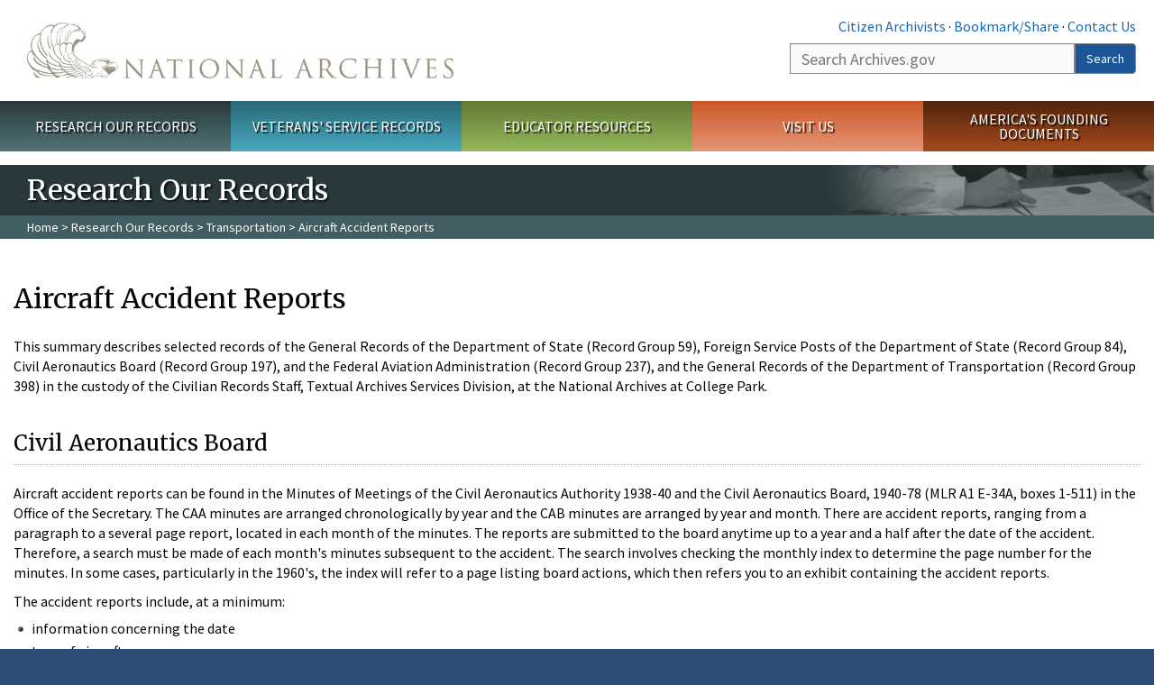

--- FILE ---
content_type: text/html; charset=utf-8
request_url: https://www.archives.gov/research/transportation/aircraft-accidents
body_size: 9753
content:
<!doctype html>
<html lang="en" dir="ltr" prefix="fb: //www.facebook.com/2008/fbml">
<head>
  <meta http-equiv="X-UA-Compatible" content="IE=edge">
  <meta name="viewport" content="width=device-width, initial-scale=1.0">
    <!-- Google Tag Manager -->
  <script>(function(w,d,s,l,i){w[l]=w[l]||[];w[l].push({'gtm.start':
  new Date().getTime(),event:'gtm.js'});var f=d.getElementsByTagName(s)[0],
  j=d.createElement(s),dl=l!='dataLayer'?'&l='+l:'';j.async=true;j.src=
  'https://www.googletagmanager.com/gtm.js?id='+i+dl;f.parentNode.insertBefore(j,f);
  })(window,document,'script','dataLayer','GTM-WLMC86');</script>
  <!-- End Google Tag Manager -->
  <meta name="referrer" content="no-referrer-when-downgrade">
    <meta http-equiv="Content-Type" content="text/html; charset=utf-8" />
<link rel="shortcut icon" href="https://www.archives.gov/files/apple-icon.png" type="image/png" />
<meta name="description" content="This summary describes selected records of the General Records of the Department of State (Record Group 59), Foreign Service Posts of the Department of State (Record Group 84), Civil Aeronautics Board (Record Group 197), and the Federal Aviation Administration (Record Group 237), and the General Records of the Department of Transportation (Record Group 398) in the custody of" />
<meta name="generator" content="Drupal 7 (http://drupal.org)" />
<link rel="image_src" href="https://www.archives.gov/sites/all/themes/nara/images/naralogo-og.png" />
<link rel="canonical" href="https://www.archives.gov/research/transportation/aircraft-accidents" />
<meta property="og:site_name" content="National Archives" />
<meta property="og:type" content="article" />
<meta property="og:url" content="https://www.archives.gov/research/transportation/aircraft-accidents" />
<meta property="og:title" content="Aircraft Accident Reports" />
<meta property="og:description" content="This summary describes selected records of the General Records of the Department of State (Record Group 59), Foreign Service Posts of the Department of State (Record Group 84), Civil Aeronautics Board (Record Group 197), and the Federal Aviation Administration (Record Group 237), and the General Records of the Department of Transportation (Record Group 398) in the custody of the Civilian Records Staff, Textual Archives Services Division, at the National Archives at College Park." />
<meta property="og:updated_time" content="2021-09-17T17:22:38-04:00" />
<meta property="og:image" content="https://www.archives.gov/sites/all/themes/nara/images/naralogo-og.png" />
<meta property="og:image:alt" content="National Archives" />
<meta name="twitter:card" content="summary" />
<meta name="twitter:title" content="Aircraft Accident Reports" />
<meta name="twitter:description" content="This summary describes selected records of the General Records of the Department of State (Record Group 59), Foreign Service Posts of the Department of State (Record Group 84), Civil Aeronautics" />
<meta name="twitter:image" content="https://www.archives.gov/sites/all/themes/nara/images/naralogo-x.png" />
<meta name="twitter:image:alt" content="National Archives" />
<meta property="article:published_time" content="2016-08-15T17:27:21-04:00" />
<meta property="article:modified_time" content="2021-09-17T17:22:38-04:00" />
  <title>Aircraft Accident Reports | National Archives</title>

  <style>
@import url("https://www.archives.gov/modules/system/system.base.css?t96iln");
</style>
<style>
@import url("https://www.archives.gov/sites/all/modules/custom/archives_ui/css/font-awesome.min.css?t96iln");
@import url("https://www.archives.gov/sites/all/modules/custom/archives_ui/css/helptext.css?t96iln");
@import url("https://www.archives.gov/sites/all/modules/custom/archives_ui/css/ckeditor_custom.css?t96iln");
@import url("https://www.archives.gov/sites/all/modules/custom/argentina/css/argentina_style.css?t96iln");
@import url("https://www.archives.gov/sites/all/modules/contrib/calendar/css/calendar_multiday.css?t96iln");
@import url("https://www.archives.gov/sites/all/modules/contrib/date/date_repeat_field/date_repeat_field.css?t96iln");
@import url("https://www.archives.gov/modules/field/theme/field.css?t96iln");
@import url("https://www.archives.gov/sites/all/modules/custom/findingaid_stat/css/findingaid.css?t96iln");
@import url("https://www.archives.gov/sites/all/modules/custom/findingaid_stat/css/explorer_landing.css?t96iln");
@import url("https://www.archives.gov/sites/all/modules/custom/nara_catalog/css/nara-api-style.css?t96iln");
@import url("https://www.archives.gov/sites/all/modules/custom/nara_document_app/css/documentapp.css?t96iln");
@import url("https://www.archives.gov/sites/all/modules/archive_features/nara_timeline/css/custom.css?t96iln");
@import url("https://www.archives.gov/sites/all/modules/archive_features/nara_timeline/css/timeline.css?t96iln");
@import url("https://www.archives.gov/modules/node/node.css?t96iln");
@import url("https://www.archives.gov/sites/all/modules/contrib/user_alert/css/user-alert.css?t96iln");
@import url("https://www.archives.gov/sites/all/modules/custom/varnish_purge/css/varnishpurge.css?t96iln");
@import url("https://www.archives.gov/sites/all/modules/contrib/views/css/views.css?t96iln");
@import url("https://www.archives.gov/sites/all/modules/contrib/ckeditor/css/ckeditor.css?t96iln");
</style>
<style>
@import url("https://www.archives.gov/sites/all/modules/contrib/ctools/css/ctools.css?t96iln");
</style>
<style>.section-theme #title-bar{background:#29393b url("https://www.archives.gov/files/global-images/section-headers/research1.png") no-repeat center right;}.section-theme #mega-footer > h2{background:#29393b}.section-theme #title-bar .breadcrumb{background-color:#425E62;}.section-theme th{background-color:#29393b !important;}
</style>
<style>
@import url("https://www.archives.gov/sites/all/modules/custom/nara_custom/css/nara_custom.css?t96iln");
</style>
<style>
@import url("https://www.archives.gov/sites/all/themes/nara/css/jquery.fancybox.css?t96iln");
@import url("https://www.archives.gov/sites/all/themes/nara/css/jquery.fancybox-thumbs.css?t96iln");
@import url("https://www.archives.gov/sites/all/themes/nara/css/bootstrap.min.css?t96iln");
@import url("https://www.archives.gov/sites/all/themes/nara/css/styles.css?t96iln");
@import url("https://www.archives.gov/sites/all/themes/nara/css/vertical-tabs.css?t96iln");
@import url("https://www.archives.gov/sites/all/themes/nara/css/overrides.css?t96iln");
@import url("https://www.archives.gov/sites/all/themes/nara/css/mediagallery.css?t96iln");
@import url("https://www.archives.gov/sites/all/themes/nara/css/dataTables.bootstrap.min.css?t96iln");
</style>
  <!-- HTML5 element support for IE6-8 -->
  <!--[if lt IE 9]>
    <script src="//html5shiv.googlecode.com/svn/trunk/html5.js"></script>
  <![endif]-->
  <link type="text/css" rel="stylesheet" href="https://fonts.googleapis.com/css?family=Source+Sans+Pro:300,400,700,300italic,400italic|Merriweather">
  <script src="https://www.archives.gov/files/js/js_XexEZhbTmj1BHeajKr2rPfyR8Y68f4rm0Nv3Vj5_dSI.js"></script>
<script src="https://www.archives.gov/files/js/js_PhofXJKZ1yn7SmszbJSme0P9y7Ix9NRHIY6B1hPjT08.js"></script>
<script src="https://www.archives.gov/files/js/js_EUB5lwPdXEaablkAcJ6ZewrxRWr6O2ngeo4biKP9lGE.js"></script>
<script src="https://www.archives.gov/files/js/js_vcv-8lLHlIx11ieL3rAdHnvlVlqU2Ew5a7G2Z3NKRbk.js"></script>
<script>jQuery.extend(Drupal.settings, {"basePath":"\/","pathPrefix":"","setHasJsCookie":0,"ajaxPageState":{"theme":"nara","theme_token":"vw2wlGzcq7k1JtnThTmo1M2S3KoMmL6zk-9L5s9gQZQ","js":{"sites\/all\/themes\/bootstrap\/js\/bootstrap.js":1,"sites\/all\/modules\/contrib\/jquery_update\/replace\/jquery\/1.7\/jquery.min.js":1,"misc\/jquery-extend-3.4.0.js":1,"misc\/jquery-html-prefilter-3.5.0-backport.js":1,"misc\/jquery.once.js":1,"misc\/drupal.js":1,"sites\/all\/modules\/custom\/archives_ui\/scripts\/helptext.js":1,"sites\/all\/modules\/custom\/argentina\/js\/script.js":1,"sites\/all\/modules\/custom\/findingaid_stat\/js\/script.js":1,"sites\/all\/modules\/custom\/nara_catalog\/js\/script.js":1,"sites\/all\/modules\/custom\/nara_document_app\/js\/script.js":1,"sites\/all\/modules\/contrib\/user_alert\/js\/user-alert.js":1,"sites\/all\/modules\/custom\/nara_custom\/js\/nara_custom.js":1,"sites\/all\/themes\/nara\/assets\/javascripts\/bootstrap\/affix.js":1,"sites\/all\/themes\/nara\/assets\/javascripts\/bootstrap\/alert.js":1,"sites\/all\/themes\/nara\/assets\/javascripts\/bootstrap\/button.js":1,"sites\/all\/themes\/nara\/assets\/javascripts\/bootstrap\/carousel.js":1,"sites\/all\/themes\/nara\/assets\/javascripts\/bootstrap\/collapse.js":1,"sites\/all\/themes\/nara\/assets\/javascripts\/bootstrap\/dropdown.js":1,"sites\/all\/themes\/nara\/assets\/javascripts\/bootstrap\/modal.js":1,"sites\/all\/themes\/nara\/assets\/javascripts\/bootstrap\/tooltip.js":1,"sites\/all\/themes\/nara\/assets\/javascripts\/bootstrap\/popover.js":1,"sites\/all\/themes\/nara\/assets\/javascripts\/bootstrap\/scrollspy.js":1,"sites\/all\/themes\/nara\/assets\/javascripts\/bootstrap\/tab.js":1,"sites\/all\/themes\/nara\/assets\/javascripts\/bootstrap\/transition.js":1,"sites\/all\/themes\/nara\/scripts\/jPanelMenu.js":1,"sites\/all\/themes\/nara\/scripts\/jRespond.js":1,"sites\/all\/themes\/nara\/scripts\/matchHeight.min.js":1,"sites\/all\/themes\/nara\/scripts\/jquery.fancybox.pack.js":1,"sites\/all\/themes\/nara\/scripts\/toc.js":1,"sites\/all\/themes\/nara\/scripts\/jquery.dataTables.min.js":1,"sites\/all\/themes\/nara\/scripts\/dataTables.bootstrap.min.js":1,"sites\/all\/themes\/nara\/scripts\/scripts.js":1,"sites\/all\/themes\/nara\/scripts\/jquery.scrollTo.js":1,"sites\/all\/themes\/nara\/scripts\/mediagallery.js":1},"css":{"modules\/system\/system.base.css":1,"sites\/all\/modules\/custom\/archives_ui\/css\/font-awesome.min.css":1,"sites\/all\/modules\/custom\/archives_ui\/css\/helptext.css":1,"sites\/all\/modules\/custom\/archives_ui\/css\/ckeditor_custom.css":1,"sites\/all\/modules\/custom\/argentina\/css\/argentina_style.css":1,"sites\/all\/modules\/contrib\/calendar\/css\/calendar_multiday.css":1,"sites\/all\/modules\/contrib\/date\/date_repeat_field\/date_repeat_field.css":1,"modules\/field\/theme\/field.css":1,"sites\/all\/modules\/custom\/findingaid_stat\/css\/findingaid.css":1,"sites\/all\/modules\/custom\/findingaid_stat\/css\/explorer_landing.css":1,"sites\/all\/modules\/custom\/liaisons\/css\/liaisons_style.css":1,"sites\/all\/modules\/custom\/nara_catalog\/css\/nara-api-style.css":1,"sites\/all\/modules\/custom\/nara_document_app\/css\/documentapp.css":1,"sites\/all\/modules\/archive_features\/nara_timeline\/css\/custom.css":1,"sites\/all\/modules\/archive_features\/nara_timeline\/css\/timeline.css":1,"modules\/node\/node.css":1,"sites\/all\/modules\/contrib\/user_alert\/css\/user-alert.css":1,"sites\/all\/modules\/custom\/varnish_purge\/css\/varnishpurge.css":1,"sites\/all\/modules\/contrib\/views\/css\/views.css":1,"sites\/all\/modules\/contrib\/ckeditor\/css\/ckeditor.css":1,"sites\/all\/modules\/contrib\/ctools\/css\/ctools.css":1,"0":1,"sites\/all\/modules\/custom\/nara_custom\/css\/nara_custom.css":1,"sites\/all\/themes\/nara\/css\/jquery.fancybox.css":1,"sites\/all\/themes\/nara\/css\/jquery.fancybox-thumbs.css":1,"sites\/all\/themes\/nara\/css\/do_not_edit.css":1,"sites\/all\/themes\/nara\/css\/bootstrap.min.css":1,"sites\/all\/themes\/nara\/css\/styles.css":1,"sites\/all\/themes\/nara\/css\/vertical-tabs.css":1,"sites\/all\/themes\/nara\/css\/overrides.css":1,"sites\/all\/themes\/nara\/css\/mediagallery.css":1,"sites\/all\/themes\/nara\/css\/dataTables.bootstrap.min.css":1}},"archives_ui":{"trustedDomains":["twitter\\.com","youtube\\.com","youtu\\.be","recordsofrights\\.org","presidentialtimeline\\.org","nationalarchivesstore\\.org","bush41\\.org","nara\\.learn\\.com","bush41\\.org","bushlibrary\\.tamu\\.edu","fdrlibrary\\.marist\\.edu","georgewbushlibrary\\.smu\\.edu","lbjlibrary\\.org","trumanlibrary\\.org","fdrlibrary\\.org","archivesfoundation\\.org","jfklibrary\\.org","Myarchivesstore\\.org","docsteach\\.org","digitalvaults\\.org","jfk50\\.org","reagan\\.utexas\\.edu","clinton\\.presidentiallibraries\\.us","fdrlibrary\\.org","us11\\.campaign-archive.?\\.com","lbjlibrary\\.net","github\\.io","github\\.com","eventbrite\\.com","facebook\\.com","pinterest\\.com","tumblr\\.com","google\\.com","historypin\\.org","giphy\\.com","instagram\\.com","flickr\\.com","foursquare\\.com","addthis\\.com","apple\\.com","georgebushfoundation\\.org","clintonpresidentialcenter\\.org","geraldrfordfoundation\\.org","reaganfoundation\\.org","rooseveltinstitute\\.org","socialarchive\\.iath\\.virginia.edu","s3\\.amazonaws\\.com","surveymonkey\\.com","storify\\.com","constantcontact\\.com","snaccooperative\\.org","x\\.com","discoverlbj\\.org"]},"user_alert":{"url_prefix":"","current_path":"research\/transportation\/aircraft-accidents"},"bootstrap":{"anchorsFix":1,"anchorsSmoothScrolling":1,"formHasError":1,"popoverEnabled":1,"popoverOptions":{"animation":1,"html":0,"placement":"right","selector":"","trigger":"click","triggerAutoclose":1,"title":"","content":"","delay":0,"container":"body"},"tooltipEnabled":1,"tooltipOptions":{"animation":1,"html":0,"placement":"bottom","selector":"","trigger":"hover focus","delay":0,"container":"body"}}});</script>
  
  <style type="text/css">
div.form-item-body-und-0-format {
  display:none;
}
div.form-item-field-col-b-und-0-format {
  display:none;
}
div.filter-guidelines {
  display:none;
}
div.filter-help {
  display:none;
}
</style>
<style type="text/css">
ul.nav-tabs {
display:none;
}
#block-workbench-block {
display:none;
}
</style>

<script type="text/javascript" src="/includes/javascript/sortable/tablesort.js"></script>
<script type="text/javascript" src="/includes/javascript/sortable/customsort.js"></script>
<script type="text/javascript" src="/includes/javascript/sortable/sortable.css"></script>
<style type="text/css">
th .sortable a.sort-active {
color:#ffffff;
}
table.sortable th.sortable a.active {
color:#ffffff;
}
table.sortable th.sortable a {
color:#ffffff;
}
table.sortable th a.sortheader {
color:#ffffff;
}


/* visited link */
table.sortable th.sortable a:visited {
    color: #ffffff;
}

/* mouse over link */
table.sortable th.sortable a:hover {
    color: #ffffff;
}

/* selected link */
table.sortable th.sortable a:active {
    color: #ffffff;
}
.section-theme th a {
color:#ffffff;
}

table.sortable  tr:nth-of-type(odd) {
      background-color:#F5F5F5;
}
table.sortable-onload-1  tr:nth-of-type(odd) {
      background-color:#F5F5F5;
 }
table.sortable-onload-0  tr:nth-of-type(odd) {
      background-color:#F5F5F5;
 }
</style>
  <script type="application/ld+json">{
    "@context": "http://schema.org",
    "@graph": [
        {
            "@type": "WebPage",
            "name": "Aircraft Accident Reports",
            "url": "https://www.archives.gov/research/transportation/aircraft-accidents",
            "datePublished": "2016-08-15T17:27:21-04:00",
            "dateModified": "2021-09-17T17:22:38-04:00",
            "additionalProperty": [
                {
                    "@type": "PropertyValue",
                    "name": "PageType",
                    "value": "webpage"
                },
                {
                    "@type": "PropertyValue",
                    "name": "Section",
                    "value": "research/transportation"
                }
            ]
        }
    ]
}</script></head>
<body class="html not-front not-logged-in no-sidebars page-node page-node- page-node-57181 node-type-3-col-page " >
<!-- Google Tag Manager (noscript) -->
<noscript><iframe alt="Google Tag Manager" src="https://www.googletagmanager.com/ns.html?id=GTM-WLMC86"
height="0" width="0" style="display:none;visibility:hidden" title="Google Tag Manager"></iframe></noscript>
<!-- End Google Tag Manager (noscript) -->

<div id='background-gradient'>


  <div class="wrapper section-theme ">
    <a class="back-to-top" href="#page-header" style="display: none;">Top</a>  
    <div id="skip-link">
      <a href="#main-col" class="element-invisible element-focusable">Skip to main content</a>
    </div>
    
<div class="wrapper section-theme">
  <header id="page-header">
  
    <div class="region region-header">
    <section id="block-block-53" class="block block-block clearfix">

      
  <div class="col-sm-6" id="logo-wrapper">
    <div id="logo"><a href="/">The U.S. National Archives Home</a></div>

</div>
<div class="col-sm-6" id="search-wrapper">
    <div id="top-links">
        <a class="noBorder" href="/citizen-archivist">Citizen Archivists</a> &middot;
        <script type="text/javascript">// <![CDATA[
        var addthis_pub = "usarchives";
        var addthis_offset_left = -40;
        var ui_508_compliant = true;
        var addthis_brand = "Archives.gov";
        // ]]></script>
        <a class="a2a_dd trusted" href="https://www.addtoany.com/share">Bookmark/Share</a>        
            <script async src="https://static.addtoany.com/menu/page.js"></script> &middot;
        <a href="/contact">Contact Us</a>

    </div>
        <div class="input-group" id="site-search">
        <form action="https://search.archives.gov/search" method="get" name="search">
            <label for="qt" style="position:absolute;">Search</label>
            <input class="form-control" id="qt" accesskey="s" type="text"
                   name="query" placeholder="Search Archives.gov" title="Search Archives.gov"/>
            <span class="input-group-btn">
                <button class="btn btn-default" id="go" type="submit" name="submit">Search</button>
           </span>
           <input type="hidden" value="" name="utf8">
           <input id="affiliate" type="hidden" value="national-archives" name="affiliate">
        </form>
    </div>

</div>

</section>
  </div>
  </header> <!-- /#page-header -->

  
      <nav id="main-nav" class="clearfix ">
        <h2 class="element-invisible">Main menu</h2><ul id="main-menu-links" class="links clearfix make-eq"><li class="menu-859 first research"><a href="/research" title="Explore our nation&#039;s history through our documents, photographs, and records." id="research">Research Our Records</a></li>
<li class="menu-860 veterans"><a href="/veterans" title="Request military records and learn about other services for yourself or a family member." id="veterans" class="veterans">Veterans&#039; Service Records</a></li>
<li class="menu-861 teachers"><a href="/education" title="Engage students with lesson plans and other classroom materials." id="teachers" class="teachers">Educator Resources</a></li>
<li class="menu-862 locations"><a href="/locations" title="Plan a trip to a facility near you or learn about our national network of locations and services." id="locations" class="locations">Visit Us</a></li>
<li class="menu-367 last shop"><a href="/founding-docs" title="Order books, gift items, photographic prints, and document reproductions online." id="shop" class="shop">America&#039;s Founding Documents</a></li>
</ul>    </nav><!-- /main-nav -->
  
<div class='page-body-wrapper'>
  <div id="page-body" class="">
    <header id="title-bar">
                    <p>Research Our Records</p>
                            <div class="breadcrumb">
                <a href="/">Home</a> &gt; <a href="/research">Research Our Records</a> &gt; <a href="/research/transportation">Transportation</a> &gt; Aircraft Accident Reports            </div><!-- /breadcrumbs -->
            </header>

    <div class="row">
      
              <div id="main-col" class="col-sm-12">
      
      <p id="print-logo">
        <img src="/sites/all/themes/nara/images/nara-print-logo.jpg" alt="National Archives Logo" />
      </p>

      
                    
      
      
        <div class="region region-content">
    <section id="block-system-main" class="block block-system clearfix">

      
  

  <h1>Aircraft Accident Reports</h1>
  

  <p>This summary describes selected records of the General Records of the Department of State (Record Group 59), Foreign Service Posts of the Department of State (Record Group 84), Civil Aeronautics Board (Record Group 197), and the Federal Aviation Administration (Record Group 237), and the General Records of the Department of Transportation (Record Group 398) in the custody of the Civilian Records Staff, Textual Archives Services Division, at the National Archives at College Park.</p>

<h2>Civil Aeronautics Board</h2>

<p>Aircraft accident reports can be found in the Minutes of Meetings of the Civil Aeronautics Authority 1938-40 and the Civil Aeronautics Board, 1940-78 (MLR A1 E-34A, boxes 1-511) in the Office of the Secretary. The CAA minutes are arranged chronologically by year and the CAB minutes are arranged by year and month. There are accident reports, ranging from a paragraph to a several page report, located in each month of the minutes. The reports are submitted to the board anytime up to a year and a half after the date of the accident. Therefore, a search must be made of each month's minutes subsequent to the accident. The search involves checking the monthly index to determine the page number for the minutes. In some cases, particularly in the 1960's, the index will refer to a page listing board actions, which then refers you to an exhibit containing the accident reports.</p>

<p>The accident reports include, at a minimum:</p>

<ul>
  <li>information concerning the date</li>
  <li>type of aircraft</li>
  <li>owner</li>
  <li>number of passengers</li>
  <li>some mention of the circumstances of the accident</li>
</ul>

<p>One example of these reports is Aircraft Accident Report #2-0001, issued September 23, 1959, concerning the crash of a Beech Bonanza near Mason City, Iowa, on February 3, 1959. Entertainers Buddy Holly, The Big Bopper, and Richie Valens were killed as a result of this crash. This report is located in the September 1959 minutes designated as exhibit 4824 (box 313).</p>

<p>Further information is located in the Accident Report Summaries, 1951-59 (MLR A1 E-56A, boxes 1-2) in the Office of the Secretary. These records are arranged alphabetically by name of the city where the accident occurred. The reports are typewritten and are usually several pages in length, and may include photographs. This series contains only a selection of the accident reports for the period, usually of major accidents. The reports are probably duplicates of those found in the CAB minutes. There are indexes available arranged alphabetically by name of airline or aircraft, alphabetically by name of the location (city) of the accident, and chronologically. These indexes are located with the CAB finding aids.</p>

<p>The Records Relating to Investigations, 1952-64 (MLR NC 56 E-41, boxes 1-11) in the Office of the General Counsel. These records are arranged by a subject-numeric filing scheme created by the Office of the General Counsel, and thereunder in part chronologically by year and in part alphabetically by name of airline. These records include correspondence, memorandums, reports, depositions, and other records relating to major aircraft accident investigations. The records concern such matters as investigation findings, probable cause or causes, investigation procedures, reopening investigations, prehearing procedures, safety regulations, accident prevention, aircraft inspection, fatality rates, inadequate training, and court decisions. These records resemble case files in their detail. There is a folder list available in the finding aids.</p>

<p>The records of a particularly famous aircraft accident can be found in the Bureau of Air Commerce, Records relating to the Post-Rogers Accident: Investigative Records, 1935 (MLR A1 E-1, Box 1). This accident occurred at Walakpi, Alaska, on August 15, 1935. Will Rogers and Wiley Post were killed in the crash of the Lockeed Orion, model 9E. This series includes a statement of probable cause of the accident, aircraft accident report, weather reports, press releases, and related correspondence.</p>

<h2>Records of the Federal Aviation Administration</h2>

<p>Aircraft accident reports prepared by the CAB are also located in the FAA Administrator's Subject/Correspondence Files, 1959-81). The records are arranged chronologically by year, and thereunder several different filings schemes. For 1959, the reports are located under "Accidents." For the period 1960-61, the reports are located in the file designation "INV-1, Aircraft Accidents and Incidents." For 1962, the reports are in "Flight Standard Service 1-1, Accidents." For the period 1963-82, the reports are under file designations "8020, Accidents and Incidents Investigations, 8020-4, CAB/NTSB Accident Reports." Included in the files are CAB accident reports, drafts of these reports, and related correspondence.</p>

<p>There is some information concerning aircraft accidents in the General Subject Files of the Office of the General Counsel, 1932-59). This is not a good source for individual accident reports, but it does contain some useful general information on aircraft accidents.</p>

<p>There is a decimal for accident reports (decimal 622) in the Civil Aeronautics Administration Central Files and Subject Files, 1926-49; however the reports were apparently disposed of.</p>

<h2>General Records of the Department of Transportation</h2>

<p>There is additional CAB and NTSB aircraft accident reports located in the Office of the Secretary, General Correspondence, 1967-72, boxes 203-206). The accident reports are located in file #6300 (Transportation Accident Investigation Reports). This file includes selected accident investigation reports and related correspondence.</p>

<h2>Records of the Foreign Service Posts of the Department of State</h2>

<p>Records relating to aircraft accidents involving U.S. aircraft and/or U.S. citizens in foreign countries should be located in the diplomatic or consular post files in decimal 879.6 (for the period up to 1949). The decimals pertaining to transportation were disposed of after 1949. The post files are arranged by year and thereunder by the Department of State post file subject-decimal classification scheme.</p>

<h2>General Records of the Department of State</h2>

<p>There are also records relating to aircraft accidents overseas in the Department of State Central Decimal File, 1910-63, in decimal 8**.796 for the period 1910-49. For the period 1950-63, relevant material may be in decimal 9**.723 (Accidents - Commercial and Private) and decimal 7**.5622 (Accidents - Military and Naval)(The ** signifies the country number). For 1963-66, the State central file arrangement scheme changes to an alpha-numeric scheme. Information on aircraft accidents should be file under "AV 12-5".</p>

<h2>Other Sources</h2>

<ul>
  <li>The Federal Aviation Administration Library, Federal Aviation Administration, 800 Independence Avenue, SW, Washington, DC, 20591,&nbsp;has copies of the CAB aircraft accident reports for 1934-46 and 1951-66. The reports for the years 1947-50 are currently missing. The library also has copies of the NTSB published reports for 1967 to the 1990's.</li>
  <li>The National Transportation Safety Board, Public Inquiries Branch, 490 LeEnfant Plaza, SW, Washington, DC 20594, telephone 202-314-6551 or 800-877-6799, has custody of NTSB and CAB aircraft accident reports since 1965.</li>
  <li>Army Air Force Accident Reports from World War II to 1956 are located at the Air Force Historical Research Agency, Maxwell Air Force Base, AL 36112, telephone 334-953-5723. Air Force Accident Reports dating after 1956 are in the custody of the Air Force Inspection and Safety Center (AFSA-IMR), 9700 Avenue G, SE., Suite 325A, Kirtland Air Force Base, NM 87117-5670.</li>
  <li>The Air Commerce Bulletin, published semi-monthly by the Aeronautics Branch of the U.S. Department of Commerce, includes published versions of aircraft accident reports for the late 1930's.</li>
  <li>There is also information concerning various aircraft accidents included in a volume entitled Destination Disaster: From the Tri-Motor to the DC-10, The Risk of Flying, by Paul Eddy (Quadrangle, the New York Times Book Co., 1976).</li>
  <li>The <a href="https://rosap.ntl.bts.gov/cbrowse?pid=dot%3A32931&amp;parentId=dot%3A32931">CAB aircraft accident reports, dating 1934-65</a>, are also online. This is the address for the U.S. Department of Transportation Library website. You can search for individual reports on the site.</li>
</ul>

</section>
  </div>

    </div>

    
  </div>
</div>
</div> <!-- page-body-wrapper -->
  <footer id="page-footer">
    <div class="clearfix row last-update-wrapper ">
      <p id="last-update">
              <span class="glyphicon glyphicon-edit"></span> This page was last reviewed on September 17, 2021.<br>
              <a href="/contact">Contact us with questions or comments</a>.
      </p>
    </div>

    <section id="mega-footer" class="clearfix panel-group">
      <h2 class="footer-title"> Research Our Records</h2>
  <div class="mega-col panel panel-default">
  <div class="panel-heading">
  <h2><a data-target="#online-research" data-toggle="collapse" data-parent="#mega-footer">Online Research</a></h2>
  </div>
  <div id="online-research" class="panel-collapse">  
<ul><li>
      <a href="/research/topics/">By Topic</a>
    </li>
    <li>
      <a href="/research/start/by-format">By Format</a>
    </li>
    <li>
      <a href="/research/start/by-organization">By Government Organization</a>
    </li>
<li>
      <a href="https://catalog.archives.gov/">National Archives Catalog</a>
    </li>
    <li>
      <a href="/presidential-records">Presidential Records</a>
    </li>
    <li>
      <a href="http://aad.archives.gov/aad/">Access to Archival Databases</a>
    </li>
    <li>
      <a href="/research/alic/">Archives Library Information Center</a>
    </li>
    <li>
      <a href="/exhibits/">Online Exhibits</a>
    </li>
  </ul></div>
</div>
<div class="mega-col panel panel-default">
  <div class="panel-heading">
  <h2><a data-target="#resources-for" data-toggle="collapse" data-parent="#mega-footer">Resources For&#8230;</a></h2>
  </div>
  <div id="resources-for" class="panel-collapse">
  <ul><li>
      <a href="/research/genealogy/">Genealogists</a>
    </li>
    <li>
      <a href="/research/military/">Military Historians</a>
    </li>
    <li>
      <a href="/preservation/">Preservation and Archives Professionals</a>
    </li>
    <li>
      <a href="/records-mgmt/">Records Managers</a>
    </li>
    <li>
      <a href="/research/military/veterans/">Veterans</a>
    </li>
  </ul></div>
</div>
<div class="mega-col panel panel-default">
  <div class="panel-heading">
  <h2><a data-target="#guides" data-toggle="collapse" data-parent="#mega-footer">Research Guides</a></h2>
  </div>
  <div id="guides" class="panel-collapse">
  <ul><li>
      <a href="/research/start/">Getting Started</a>
    </li>
    <li>
<a href="/faqs/">National Archives Frequently Asked Questions</a>
    </li>
    <li>  

 <a href="/research/guide-fed-records/">Guide to Federal Records</a>
    </li>
    <li>
      <a href="/research/declassification">Declassified Records</a>
    </li>
    <li>
      <a href="/research/start/online-tools">Where to Look for Records</a>
    </li>
    <li>
      <a href="/research/start/">Why Aren't All Records Online?</a>
    </li>
  <li>
      <a href="/research/foia/">How to File a FOIA Request for Archival Records</a>
    </li>
  </ul></div>
</div>
<div class="mega-col panel panel-default">
  <div class="panel-heading">
  <h2><a data-target="#new" data-toggle="collapse" data-parent="#mega-footer">What's New?</a></h2>
  </div>
  <div id="new" class="panel-collapse">  
    <ul><li>
      <a href="/research/news">News and Notices</a>
    </li>
    <li>
      <a href="/research/accessions/">New Accessions</a>
    </li>
    
  </ul></div>
</div>
</section>

          <section id="sub-footer">
            <div class="region region-footer-bottom">
    <section id="block-block-54" class="block block-block clearfix">

      
  <h2><a href="https://www.archives.gov/social-media/">Connect With Us</a></h2>

<ul class="clearfix" id="social-media">
  <li class="facebook" data-original-title="Facebook" data-placement="bottom" data-toggle="tooltip" title=""><a href="/social-media/facebook">Facebook</a></li>
  <li class="twitter" data-original-title="X" data-placement="bottom" data-toggle="tooltip" title=""><a href="/social-media/twitter">X</a></li>
  <li class="instagram" data-original-title="Instagram" data-placement="bottom" data-toggle="tooltip" title=""><a href="/social-media/instagram">Instagram</a></li>
  <li class="tumblr" data-original-title="Tumblr" data-placement="bottom" data-toggle="tooltip" title=""><a href="/social-media/tumblr">Tumblr</a></li>
  <li class="youtube" data-original-title="YouTube" data-placement="bottom" data-toggle="tooltip" title=""><a href="/social-media/youtube">YouTube</a></li>
  <li class="blogs" data-original-title="Blogs" data-placement="bottom" data-toggle="tooltip" title=""><a href="/social-media/blogs">Blogs</a></li>
  <li class="flickr" data-original-title="Flickr" data-placement="bottom" data-toggle="tooltip" title=""><a href="/social-media/flickr">Flickr</a></li>
</ul>

<p>&nbsp;</p>

<p id="footer-links"><a href="/contact/">Contact Us</a> · <a href="/global-pages/accessibility.html">Accessibility</a> · <a href="/global-pages/privacy.html">Privacy Policy</a> · <a href="/foia/">Freedom of Information Act</a> · <a href="/eeo/policy/complaint-activity.html">No FEAR Act</a> · <a href="http://www.usa.gov/">USA.gov</a></p>

<p id="footer-phone">The U.S. National Archives and Records Administration<br />
  <a href="tel:1-866-272-6272">1-86-NARA-NARA or 1-866-272-6272</a></p>

</section>
  </div>
      </section>
      </footer><!-- /page-footer -->

</div>

<script src="/sites/all/themes/nara/scripts/jquery.fancybox.pack.js" type="text/javascript"></script> 
<script src="/sites/all/themes/nara/scripts/helpers/jquery.fancybox-media.js" type="text/javascript"></script> 
<script src="/sites/all/themes/nara/scripts/helpers/jquery.fancybox-thumbs.js" type="text/javascript"></script> 
  <script src="https://www.archives.gov/files/js/js_MRdvkC2u4oGsp5wVxBG1pGV5NrCPW3mssHxIn6G9tGE.js"></script>
  </div>
  <a class="back-to-top" href="#page-header" style="display: inline;">Top</a>
 <script>
(function ($) {
  // Original JavaScript code.
$('.toc').toc({
'selectors': 'h2:not(.element-invisible):not(.toc-block h2),h3',
'container': '#main-col'
});
})(jQuery);

//fix extra timeline object issue
(function(){            
  if(typeof Drupal.settings['timelineJS'] !== 'undefined'){      
    timelinejs_arry = Drupal.settings['timelineJS'];
    tmptimeline=[];
    for (i = 0; i < timelinejs_arry.length-1; i++) {       
      if(typeof timelinejs_arry[i]['processed'] !== 'undefined'){                        
        tmptimeline.push(timelinejs_arry[i]);  
      } 
    }
    Drupal.settings['timelineJS'] = tmptimeline;
  }
}());
</script>
</div> <!-- end -->
</body>
</html>


--- FILE ---
content_type: text/javascript
request_url: https://www.archives.gov/includes/javascript/sortable/tablesort.js
body_size: 7273
content:
/*
        TableSort revisited v5.0 by frequency-decoder.com

        Released under a creative commons Attribution-ShareAlike 2.5 license (http://creativecommons.org/licenses/by-sa/2.5/)

        Please credit frequency decoder in any derivative work - thanks

        You are free:

        * to copy, distribute, display, and perform the work
        * to make derivative works
        * to make commercial use of the work

        Under the following conditions:

                by Attribution.
                --------------
                You must attribute the work in the manner specified by the author or licensor.

                sa
                --
                Share Alike. If you alter, transform, or build upon this work, you may distribute the resulting work only under a license identical to this one.

        * For any reuse or distribution, you must make clear to others the license terms of this work.
        * Any of these conditions can be waived if you get permission from the copyright holder.
*/

(function() {
fdTableSort = {
        regExp_Currency:        /^[£$€¥¤]/,
        regExp_Number:          /^(\-)?[0-9]+(\.[0-9]*)?$/,
        pos:                    -1,
        uniqueHash:             1,
        thNode:                 null,
        tableId:                null,
        tableCache:             {},
        tmpCache:               {},
        sortActiveClass:        "sort-active",
        /*@cc_on
        /*@if (@_win32)
        colspan:                "colSpan",
        rowspan:                "rowSpan",
        @else @*/
        colspan:                "colspan",
        rowspan:                "rowspan",
        /*@end
        @*/
        
        addEvent: function(obj, type, fn, tmp) {
                tmp || (tmp = true);
                if( obj.attachEvent ) {
                        obj["e"+type+fn] = fn;
                        obj[type+fn] = function(){obj["e"+type+fn]( window.event );};
                        obj.attachEvent( "on"+type, obj[type+fn] );
                } else {
                        obj.addEventListener( type, fn, true );
                };
        },
        removeEvent: function(obj, type, fn, tmp) {
                tmp || (tmp = true);
                try {
                        if( obj.detachEvent ) {
                                obj.detachEvent( "on"+type, obj[type+fn] );
                                obj[type+fn] = null;
                        } else {
                                obj.removeEventListener( type, fn, true );
                        };
                } catch(err) {};
        },
        stopEvent: function(e) {
                e = e || window.event;

                if(e.stopPropagation) {
                        e.stopPropagation();
                        e.preventDefault();
                };
                
                /*@cc_on@*/
                /*@if(@_win32)
                e.cancelBubble = true;
                e.returnValue  = false;
                /*@end@*/
                return false;
        },
        parseClassName: function(head, tbl) {
                var colMatch = tbl.className.match(new RegExp(head + "((-[\\d]+([r]){0,1})+)"));
                return colMatch && colMatch.length ? colMatch[0].replace(head, "").split("-") : [];
        },
        disableSelection: function(element) {
                element.onselectstart = function() {
                        return false;
                };
                element.unselectable = "on";
                element.style.MozUserSelect = "none";
        },
        removeTableCache: function(tableId) {
                if(!(tableId in fdTableSort.tableCache)) return;

                fdTableSort.tableCache[tableId] = null;
                delete fdTableSort.tableCache[tableId];

                var tbl = document.getElementById(tableId);
                if(!tbl) return;
                var ths = tbl.getElementsByTagName("th");
                var a;
                for(var i = 0, th; th = ths[i]; i++) {
                        a = th.getElementsByTagName("a");
                        if(a.length) a[0].onkeydown = a[0].onclick = null;
                        th.onclick = th.onselectstart = th = a = null;
                };
        },
        removeTmpCache: function(tableId) {
                if(!(tableId in fdTableSort.tmpCache)) return;
                var headers = fdTableSort.tmpCache[tableId].headers;
                var a;
                for(var i = 0, row; row = headers[i]; i++) {
                        for(var j = 0, th; th = row[j]; j++) {
                                a = th.getElementsByTagName("a");
                                if(a.length) a[0].onkeydown = a[0].onclick = null;
                                th.onclick = th.onselectstart = th = a = null;
                        };
                };
                fdTableSort.tmpCache[tableId] = null;
                delete fdTableSort.tmpCache[tableId];
        },
        initEvt: function(e) {
                fdTableSort.init(false);
        },
        init: function(tableId) {
                if (!document.getElementsByTagName || !document.createElement || !document.getElementById) return;

                var tables = tableId && document.getElementById(tableId) ? [document.getElementById(tableId)] : document.getElementsByTagName("table");
                var c, ii, len, colMatch, showOnly, match, showArrow, columnNumSortObj, obj, workArr, headers, thtext, aclone, multi, colCnt, cel, allRowArr, rowArr, sortableTable, celCount, colspan, rowspan, rowLength;

                var a          = document.createElement("a");
                a.href         = "#";
                a.className    = "fdTableSortTrigger";

                var span       = document.createElement("span");

                for(var k = 0, tbl; tbl = tables[k]; k++) {

                        if(tbl.id) {
                                fdTableSort.removeTableCache(tbl.id);
                                fdTableSort.removeTmpCache(tbl.id);
                        };

                        allRowArr     = tbl.getElementsByTagName('thead').length ? tbl.getElementsByTagName('thead')[0].getElementsByTagName('tr') : tbl.getElementsByTagName('tr');
                        rowArr        = [];
                        sortableTable = false;

                        for(var i = 0, tr; tr = allRowArr[i]; i++) {
                                if(tr.getElementsByTagName('td').length || !tr.getElementsByTagName('th').length) { continue; };
                                rowArr[rowArr.length] = tr.getElementsByTagName('th');
                                for(var j = 0, th; th = rowArr[rowArr.length - 1][j]; j++) {
                                        if(th.className.search(/sortable/) != -1) { sortableTable = true; };
                                };
                        };

                        if(!sortableTable) continue;

                        if(!tbl.id) { tbl.id = "fd-table-" + fdTableSort.uniqueHash++; };

                        showArrow   = tbl.className.search("no-arrow") == -1;
                        showOnly    = tbl.className.search("sortable-onload-show") != -1;

                        columnNumSortObj = {};
                        colMatch         = fdTableSort.parseClassName(showOnly ? "sortable-onload-show" : "sortable-onload", tbl);
                        for(match = 1; match < colMatch.length; match++) {
                                columnNumSortObj[parseInt(colMatch[match], 10)] = { "reverse":colMatch[match].search("r") != -1 };
                        };

                        rowLength = rowArr[0].length;

                        for(c = 0;c < rowArr[0].length;c++){
                                if(rowArr[0][c].getAttribute(fdTableSort.colspan) && rowArr[0][c].getAttribute(fdTableSort.colspan) > 1){
                                        rowLength = rowLength + (rowArr[0][c].getAttribute(fdTableSort.colspan) - 1);
                                };
                        };

                        workArr = new Array(rowArr.length);
                        for(c = rowArr.length;c--;){ workArr[c]= new Array(rowLength); };

                        for(c = 0;c < workArr.length;c++){
                                celCount = 0;
                                for(i = 0;i < rowLength;i++){
                                        if(!workArr[c][i]){
                                                cel = rowArr[c][celCount];
                                                colspan = (cel.getAttribute(fdTableSort.colspan) > 1) ? cel.getAttribute(fdTableSort.colspan):1;
                                                rowspan = (cel.getAttribute(fdTableSort.rowspan) > 1) ? cel.getAttribute(fdTableSort.rowspan):1;
                                                for(var t = 0;((t < colspan)&&((i+t) < rowLength));t++){
                                                        for(var n = 0;((n < rowspan)&&((c+n) < workArr.length));n++) {
                                                                workArr[(c+n)][(i+t)] = cel;
                                                        };
                                                };
                                                if(++celCount == rowArr[c].length) break;
                                        };
                                };
                        };

                        for(c = 0;c < workArr.length;c++) {
                                for(i = 0;i < workArr[c].length;i++){

                                        if(workArr[c][i].className.search("fd-column-") == -1 && workArr[c][i].className.search("sortable") != -1) workArr[c][i].className = workArr[c][i].className + " fd-column-" + i;

                                        if(workArr[c][i].className.match('sortable')) {
                                                workArr[c][i].className = workArr[c][i].className.replace(/forwardSort|reverseSort/, "");

                                                if(i in columnNumSortObj) {
                                                        columnNumSortObj[i]["thNode"] = workArr[c][i];
                                                        columnNumSortObj["active"] = true;
                                                };

                                                thtext = fdTableSort.getInnerText(workArr[c][i], true);
                                                
                                                for(var cn = workArr[c][i].childNodes.length; cn--;) {
                                                        // Skip image nodes and links created by the filter script.
                                                        if(workArr[c][i].childNodes[cn].nodeType == 1 && (workArr[c][i].childNodes[cn].className == "fdFilterTrigger" || /img/i.test(workArr[c][i].childNodes[cn].nodeName))) {
                                                                continue;
                                                        };
                                                        if(workArr[c][i].childNodes[cn].nodeType == 1 && /^a$/i.test(workArr[c][i].childNodes[cn].nodeName)) {
                                                                workArr[c][i].childNodes[cn].onclick = workArr[c][i].childNodes[cn].onkeydown = null;
                                                        };
                                                        workArr[c][i].removeChild(workArr[c][i].childNodes[cn]);
                                                };

                                                aclone = a.cloneNode(true);
                                                //aclone.appendChild(document.createTextNode(thtext));
                                                aclone.innerHTML = thtext;
                                                aclone.title = "Sort on \u201c" + thtext.replace('<br />', '') + "\u201d";
                                                aclone.onclick = aclone.onkeydown = workArr[c][i].onclick = fdTableSort.initWrapper;
                                                workArr[c][i].appendChild(aclone);
                                                if(showArrow) workArr[c][i].appendChild(span.cloneNode(false));
                                                workArr[c][i].className = workArr[c][i].className.replace(/fd-identical|fd-not-identical/, "");
                                                fdTableSort.disableSelection(workArr[c][i]);
                                                aclone = null;
                                        };
                                };
                        };

                        fdTableSort.tmpCache[tbl.id] = {cols:rowLength, headers:workArr};

                        workArr = null;
                        multi   = 0;

                        if("active" in columnNumSortObj) {
                                fdTableSort.tableId = tbl.id;
                                fdTableSort.prepareTableData(document.getElementById(fdTableSort.tableId));

                                delete columnNumSortObj["active"];

                                for(col in columnNumSortObj) {
                                        obj = columnNumSortObj[col];
                                        if(!("thNode" in obj)) { continue; };
                                        fdTableSort.multi = true;

                                        len = obj.reverse ? 2 : 1;

                                        for(ii = 0; ii < len; ii++) {
                                                fdTableSort.thNode = obj.thNode;
                                                if(!showOnly) {
                                                        fdTableSort.initSort(false, true);
                                                } else {
                                                        fdTableSort.addThNode();
                                                };
                                        };

                                        if(showOnly) {
                                                fdTableSort.removeClass(obj.thNode, "(forwardSort|reverseSort)");
                                                fdTableSort.addClass(obj.thNode, obj.reverse ? "reverseSort" : "forwardSort");
                                                if(showArrow) {
                                                        span = fdTableSort.thNode.getElementsByTagName('span')[0];
                                                        if(span.firstChild) { span.removeChild(span.firstChild); };
                                                        span.appendChild(document.createTextNode(len == 1 ? " \u2193" : " \u2191"));
                                                };
                                        };
                                };
                                if(showOnly && (fdTableSort.tableCache[tbl.id].colStyle || fdTableSort.tableCache[tbl.id].rowStyle)) {
                                        fdTableSort.redraw(tbl.id, false);
                                };
                        } else if(tbl.className.search(/onload-zebra/) != -1) {
                                fdTableSort.tableId = tbl.id;
                                fdTableSort.prepareTableData(tbl);
                                if(fdTableSort.tableCache[tbl.id].rowStyle) { fdTableSort.redraw(tbl.id, false); };
                        };
                };

                fdTableSort.thNode = aclone = a = span = columnNumSortObj = thNode = tbl = allRowArr = rowArr = null;
        },
        initWrapper: function(e) {
                e = e || window.event;
                var kc = e.type == "keydown" ? e.keyCode != null ? e.keyCode : e.charCode : -1;
                if(fdTableSort.thNode == null && (e.type == "click" || kc == 13)) {
                        var targ = this;
                        while(targ.tagName.toLowerCase() != "th") { targ = targ.parentNode; };
                        fdTableSort.thNode = targ;
                        while(targ.tagName.toLowerCase() != "table") { targ = targ.parentNode; };
                        fdTableSort.tableId = targ.id;
                        fdTableSort.multi = e.shiftKey;
                        fdTableSort.addSortActiveClass();
                        setTimeout(fdTableSort.initSort,5,false);
                        return fdTableSort.stopEvent(e);
                };
                return kc != -1 ? true : fdTableSort.stopEvent(e);
        },
        jsWrapper: function(tableid, colNums) {
                if(!(tableid in fdTableSort.tmpCache)) { return false; };
                if(!(tableid in fdTableSort.tableCache)) { fdTableSort.prepareTableData(document.getElementById(tableid)); };
                if(!(colNums instanceof Array)) { colNums = [colNums]; };

                fdTableSort.tableId = tableid;
                var len = colNums.length, colNum;

                if(fdTableSort.tableCache[tableid].thList.length == colNums.length) {
                        var identical = true;
                        var th;
                        for(var i = 0; i < len; i++) {
                                colNum = colNums[i];
                                th = fdTableSort.tmpCache[tableid].headers[0][colNum];
                                if(th != fdTableSort.tableCache[tableid].thList[i]) {
                                        identical = false;
                                        break;
                                };
                        };
                        if(identical) {
                                fdTableSort.thNode = th;
                                fdTableSort.initSort(true);
                                return;
                        };
                };

                fdTableSort.addSortActiveClass();

                for(var i = 0; i < len; i++) {
                        fdTableSort.multi = i;
                        colNum = colNums[i];
                        fdTableSort.thNode = fdTableSort.tmpCache[tableid].headers[0][colNum];
                        fdTableSort.initSort(true);
                };
        },
        addSortActiveClass: function() {
                if(fdTableSort.thNode == null) { return; };
                fdTableSort.addClass(fdTableSort.thNode, fdTableSort.sortActiveClass);
                fdTableSort.addClass(document.getElementsByTagName('body')[0], fdTableSort.sortActiveClass);
        },
        removeSortActiveClass: function() {
                if(fdTableSort.thNode == null) return;
                fdTableSort.removeClass(fdTableSort.thNode, fdTableSort.sortActiveClass);
                fdTableSort.removeClass(document.getElementsByTagName('body')[0], fdTableSort.sortActiveClass);
        },
        doCallback: function(init) {
                if(!fdTableSort.tableId || !(fdTableSort.tableId in fdTableSort.tableCache)) { return; };
                fdTableSort.callback(fdTableSort.tableId, init ? fdTableSort.tableCache[fdTableSort.tableId].initiatedCallback : fdTableSort.tableCache[fdTableSort.tableId].completeCallback);
        },
        addClass: function(e,c) {
                if(new RegExp("(^|\\s)" + c + "(\\s|$)").test(e.className)) { return; };
                e.className += ( e.className ? " " : "" ) + c;
        },
        /*@cc_on
        /*@if (@_win32)
        removeClass: function(e,c) {
                e.className = !c ? "" : e.className.replace(new RegExp("(^|\\s)" + c + "(\\s|$)"), " ").replace(/^\s*((?:[\S\s]*\S)?)\s*$/, '$1');
        },
        @else @*/
        removeClass: function(e,c) {
                e.className = !c ? "" : e.className.replace(new RegExp("(^|\\s)" + c + "(\\s|$)"), " ").replace(/^\s\s*/, '').replace(/\s\s*$/, '');
        },
        /*@end
        @*/
        callback: function(tblId, cb) {
                var func, parts;
                try {
                        if(cb.indexOf(".") != -1) {                              
                                parts = cb.split('.');
                                obj   = window;
                                for (var x = 0, part; part = obj[parts[x]]; x++) {
                                        if(part instanceof Function) {
                                                (function() {
                                                        var method = part;
                                                        func = function (data) { method.apply(obj, [data]) };
                                                })();
                                        } else {
                                                obj = part;
                                        };
                                };
                        } else if(cb + tblId in window) {
                                func = window[cb + tblId];
                        } else if(cb in window) {
                                func = window[cb];
                        } else {
                                func = null;
                        };
                 } catch(err) {};
                           
                if(!(func instanceof Function)) return;
                func(tblId, fdTableSort.tableCache[tblId].thList);                               
        },
        prepareTableData: function(table) {
                var data = [];

                var start = table.getElementsByTagName('tbody');
                start = start.length ? start[0] : table;

                var trs = start.rows;
                var ths = table.getElementsByTagName('th');

                var numberOfRows = trs.length;
                var numberOfCols = fdTableSort.tmpCache[table.id].cols;

                var data = [];
                var identical = new Array(numberOfCols);
                var identVal  = new Array(numberOfCols);

                for(var tmp = 0; tmp < numberOfCols; tmp++) identical[tmp] = true;

                var tr, td, th, txt, tds, col, row;

                var re = new RegExp(/fd-column-([0-9]+)/);
                var rowCnt = 0;

                var sortableColumnNumbers = [];

                for(var tmp = 0, th; th = ths[tmp]; tmp++) {
                        if(th.className.search(re) == -1) continue;
                        sortableColumnNumbers[sortableColumnNumbers.length] = th;
                };

                for(row = 0; row < numberOfRows; row++) {

                        tr              = trs[row];
                        if(tr.parentNode != start || tr.getElementsByTagName("th").length || (tr.parentNode && tr.parentNode.tagName.toLowerCase().search(/thead|tfoot/) != -1)) continue;
                        data[rowCnt]    = [];
                        tds             = tr.cells;

                        for(var tmp = 0, th; th = sortableColumnNumbers[tmp]; tmp++) {
                                col = th.className.match(re)[1];

                                td  = tds[col];
                                txt = fdTableSort.getInnerText(td) + " ";
                                txt = txt.replace(/^\s+/,'').replace(/\s+$/,'');

                                if(th.className.search(/sortable-date/) != -1) {
                                        txt = fdTableSort.dateFormat(txt, th.className.search(/sortable-date-dmy/) != -1);
                                } else if(th.className.search(/sortable-numeric|sortable-currency/) != -1) {
                                        txt = parseFloat(txt.replace(/[^0-9\.\-]/g,''));
                                        if(isNaN(txt)) txt = "";
                                } else if(th.className.search(/sortable-text/) != -1) {
                                        txt = txt.toLowerCase();
                                } else if (th.className.search(/sortable-keep/) != -1) {
                                        txt = rowCnt;
                                } else if(th.className.search(/sortable-([a-zA-Z\_]+)/) != -1) {
                                        if((th.className.match(/sortable-([a-zA-Z\_]+)/)[1] + "PrepareData") in window) {
                                                txt = window[th.className.match(/sortable-([a-zA-Z\_]+)/)[1] + "PrepareData"](td, txt);
                                        };
                                } else if(txt != "") {
                                        fdTableSort.removeClass(th, "sortable");
                                        if(fdTableSort.dateFormat(txt) != 0) {
                                                fdTableSort.addClass(th, "sortable-date");
                                                txt = fdTableSort.dateFormat(txt);
                                        } else if(txt.search(fdTableSort.regExp_Number) != -1 || txt.search(fdTableSort.regExp_Currency) != -1) {
                                                fdTableSort.addClass(th, "sortable-numeric");
                                                txt = parseFloat(txt.replace(/[^0-9\.\-]/g,''));
                                                if(isNaN(txt)) txt = "";
                                        } else {
                                                fdTableSort.addClass(th, "sortable-text");
                                                txt = txt.toLowerCase();
                                        };
                                };

                                if(rowCnt > 0 && identical[col] && identVal[col] != txt) { identical[col] = false; };

                                identVal[col]     = txt;
                                data[rowCnt][col] = txt;
                        };
                        data[rowCnt][numberOfCols] = tr;
                        rowCnt++;
                };

                var colStyle = table.className.search(/colstyle-([\S]+)/) != -1 ? table.className.match(/colstyle-([\S]+)/)[1] : false;
                var rowStyle = table.className.search(/rowstyle-([\S]+)/) != -1 ? table.className.match(/rowstyle-([\S]+)/)[1] : false;
                var iCBack   = table.className.search(/sortinitiatedcallback-([\S-]+)/) == -1 ? "sortInitiatedCallback" : table.className.match(/sortinitiatedcallback-([\S]+)/)[1];
                var cCBack   = table.className.search(/sortcompletecallback-([\S-]+)/) == -1 ? "sortCompleteCallback" : table.className.match(/sortcompletecallback-([\S]+)/)[1];
                iCBack = iCBack.replace("-", ".");
                cCBack = cCBack.replace("-", ".");
                fdTableSort.tableCache[table.id] = { hook:start, initiatedCallback:iCBack, completeCallback:cCBack, thList:[], colOrder:{}, data:data, identical:identical, colStyle:colStyle, rowStyle:rowStyle, noArrow:table.className.search(/no-arrow/) != -1 };
                sortableColumnNumbers = data = tr = td = th = trs = identical = identVal = null;
        },
        onUnload: function() {
                for(tbl in fdTableSort.tableCache) { fdTableSort.removeTableCache(tbl); };
                for(tbl in fdTableSort.tmpCache) { fdTableSort.removeTmpCache(tbl); };
                fdTableSort.removeEvent(window, "load", fdTableSort.initEvt);
                fdTableSort.removeEvent(window, "unload", fdTableSort.onUnload);
                fdTableSort.tmpCache = fdTableSort.tableCache = null;
        },
        addThNode: function() {
                var dataObj = fdTableSort.tableCache[fdTableSort.tableId];
                var pos     = fdTableSort.thNode.className.match(/fd-column-([0-9]+)/)[1];
                var alt     = false;

                if(!fdTableSort.multi) {
                        if(dataObj.colStyle) {
                                var len = dataObj.thList.length;
                                for(var i = 0; i < len; i++) {
                                        dataObj.colOrder[dataObj.thList[i].className.match(/fd-column-([0-9]+)/)[1]] = false;
                                };
                        };
                        if(dataObj.thList.length && dataObj.thList[0] == fdTableSort.thNode) alt = true;
                        dataObj.thList = [];
                };

                var found = false;
                var l = dataObj.thList.length;

                for(var i = 0, n; n = dataObj.thList[i]; i++) {
                        if(n == fdTableSort.thNode) {
                                found = true;
                                break;
                        };
                };

                if(!found) {
                        dataObj.thList.push(fdTableSort.thNode);
                        if(dataObj.colStyle) { dataObj.colOrder[pos] = true; };
                };

                var ths = document.getElementById(fdTableSort.tableId).getElementsByTagName("th");
                for(var i = 0, th; th = ths[i]; i++) {
                        found = false;
                        for(var z = 0, n; n = dataObj.thList[z]; z++) {
                                if(n == th) {
                                        found = true;
                                        break;
                                };
                        };
                        if(!found) {
                                fdTableSort.removeClass(th, "(forwardSort|reverseSort)");
                                if(!dataObj.noArrow) {
                                        span = th.getElementsByTagName('span');
                                        if(span.length) {
                                                span = span[0];
                                                while(span.firstChild) span.removeChild(span.firstChild);
                                        };
                                };
                        };
                };

                if(dataObj.thList.length > 1) {
                        classToAdd = fdTableSort.thNode.className.search(/forwardSort/) != -1 ? "reverseSort" : "forwardSort";
                        fdTableSort.removeClass(fdTableSort.thNode, "(forwardSort|reverseSort)");
                        fdTableSort.addClass(fdTableSort.thNode, classToAdd);
                        dataObj.pos = -1
                } else if(alt) { dataObj.pos = fdTableSort.thNode };
        },
        initSort: function(noCallback, ident) {
                var thNode      = fdTableSort.thNode;
                var tableElem   = document.getElementById(fdTableSort.tableId);

                if(!(fdTableSort.tableId in fdTableSort.tableCache)) { fdTableSort.prepareTableData(document.getElementById(fdTableSort.tableId)); };

                fdTableSort.addThNode();

                if(!noCallback) { fdTableSort.doCallback(true); };

                fdTableSort.pos = thNode.className.match(/fd-column-([0-9]+)/)[1];
                var dataObj     = fdTableSort.tableCache[tableElem.id];
                var lastPos     = dataObj.pos && dataObj.pos.className ? dataObj.pos.className.match(/fd-column-([0-9]+)/)[1] : -1;
                var len1        = dataObj.data.length;
                var len2        = dataObj.data.length > 0 ? dataObj.data[0].length - 1 : 0;
                var identical   = dataObj.identical[fdTableSort.pos];
                var classToAdd  = "forwardSort";

                if(dataObj.thList.length > 1) {
                        var js  = "var sortWrapper = function(a,b) {\n";
                        var l   = dataObj.thList.length;
                        var cnt = 0;
                        var e,d,th,p,f;

                        for(var i=0; i < l; i++) {
                                th = dataObj.thList[i];
                                p  = th.className.match(/fd-column-([0-9]+)/)[1];
                                if(dataObj.identical[p]) { continue; };
                                cnt++;

                                if(th.className.match(/sortable-(numeric|currency|date|keep)/)) {
                                        f = "fdTableSort.sortNumeric";
                                } else if(th.className.match('sortable-text')) {
                                        f = "fdTableSort.sortText";
                                } else if(th.className.search(/sortable-([a-zA-Z\_]+)/) != -1 && th.className.match(/sortable-([a-zA-Z\_]+)/)[1] in window) {
                                        f = "window['" + th.className.match(/sortable-([a-zA-Z\_]+)/)[1] + "']";
                                } else  f = "fdTableSort.sortText";

                                e = "e" + i;
                                d = th.className.search('forwardSort') != -1 ? "a,b" : "b,a";
                                js += "fdTableSort.pos   = " + p + ";\n";
                                js += "var " + e + " = "+f+"(" + d +");\n";
                                js += "if(" + e + ") return " + e + ";\n";
                                js += "else { \n";
                        };

                        js += "return 0;\n";

                        for(var i=0; i < cnt; i++) {
                                js += "};\n";
                        };

                        if(cnt) js += "return 0;\n";
                        js += "};\n";

                        eval(js);
                        dataObj.data.sort(sortWrapper);
                        identical = false;
                } else if((lastPos == fdTableSort.pos && !identical) || (thNode.className.search(/sortable-keep/) != -1 && lastPos == -1)) {
                        dataObj.data.reverse();
                        classToAdd = thNode.className.search(/reverseSort/) != -1 ? "forwardSort" : "reverseSort";
                        if(thNode.className.search(/sortable-keep/) != -1 && lastPos == -1) fdTableSort.tableCache[tableElem.id].pos = thNode;
                } else {
                        fdTableSort.tableCache[tableElem.id].pos = thNode;
                        classToAdd = thNode.className.search(/forwardSort/) != -1 ? "reverseSort" : "forwardSort";
                        if(!identical) {
                                if(thNode.className.match(/sortable-(numeric|currency|date|keep)/)) {
                                        dataObj.data.sort(fdTableSort.sortNumeric);
                                } else if(thNode.className.match('sortable-text')) {
                                        dataObj.data.sort(fdTableSort.sortText);
                                } else if(thNode.className.search(/sortable-([a-zA-Z\_]+)/) != -1 && thNode.className.match(/sortable-([a-zA-Z\_]+)/)[1] in window) {
                                        dataObj.data.sort(window[thNode.className.match(/sortable-([a-zA-Z\_]+)/)[1]]);
                                };

                                if(thNode.className.search(/(^|\s)favour-reverse($|\s)/) != -1) {
                                        classToAdd = classToAdd == "forwardSort" ? "reverseSort" : "forwardSort";
                                        dataObj.data.reverse();
                                };
                        };
                };
                if(ident) { identical = false; };
                if(dataObj.thList.length == 1) {
                        fdTableSort.removeClass(thNode, "(forwardSort|reverseSort)");
                        fdTableSort.addClass(thNode, classToAdd);
                };
                if(!dataObj.noArrow) {
                        var span = fdTableSort.thNode.getElementsByTagName('span')[0];
                        if(span.firstChild) span.removeChild(span.firstChild);
                        span.appendChild(document.createTextNode(fdTableSort.thNode.className.search(/forwardSort/) != -1 ? " \u2193" : " \u2191"));
                };
                if(!dataObj.rowStyle && !dataObj.colStyle && identical) {
                        fdTableSort.removeSortActiveClass();
                        if(!noCallback) { fdTableSort.doCallback(false); };
                        fdTableSort.thNode = null;
                        return;
                };
                if("tablePaginater" in window && tablePaginater.tableIsPaginated(fdTableSort.tableId)) {
                        tablePaginater.redraw(fdTableSort.tableId, identical);
                } else {
                        fdTableSort.redraw(fdTableSort.tableId, identical);
                };
                fdTableSort.removeSortActiveClass();
                if(!noCallback) { fdTableSort.doCallback(false); };
                fdTableSort.thNode = null;
        },
        redraw: function(tableid, identical) {
                if(!tableid || !(tableid in fdTableSort.tableCache)) { return; };
                var dataObj     = fdTableSort.tableCache[tableid];
                var data        = dataObj.data;
                var len1        = data.length;
                var len2        = len1 ? data[0].length - 1 : 0;
                var hook        = dataObj.hook;
                var colStyle    = dataObj.colStyle;
                var rowStyle    = dataObj.rowStyle;
                var colOrder    = dataObj.colOrder;
                var highLight   = 0;
                var reg         = /(^|\s)invisibleRow(\s|$)/;
                var tr, tds;

                for(var i = 0; i < len1; i++) {
                        tr = data[i][len2];
                        if(colStyle) {
                                tds = tr.cells;
                                for(thPos in colOrder) {
                                        if(!colOrder[thPos]) fdTableSort.removeClass(tds[thPos], colStyle);
                                        else fdTableSort.addClass(tds[thPos], colStyle);
                                };
                        };
                        if(!identical) {
                                if(rowStyle && tr.className.search(reg) == -1) {
                                        if(highLight++ & 1) fdTableSort.addClass(tr, rowStyle);
                                        else fdTableSort.removeClass(tr, rowStyle);
                                };

                                // Netscape 8.1.2 requires the removeChild call or it freaks out, so add the line if you want to support this browser
                                // hook.removeChild(tr);
                                hook.appendChild(tr);
                        };
                };
                tr = tds = hook = null;
        },
        getInnerText: function(el, allowBrTags) {
                if (typeof el == "string" || typeof el == "undefined") return el;
                if(el.innerText) return el.innerText;
                var txt = '', i;
                for(i = el.firstChild; i; i = i.nextSibling) {
                        if(allowBrTags && i.nodeName && i.nodeName == "BR") txt += "<br />";
                        else if(i.nodeType == 3)       txt += i.nodeValue;
                        else if(i.nodeType == 1)       txt += fdTableSort.getInnerText(i);
                };
                return txt;
        },
        dateFormat: function(dateIn, favourDMY) {
                var dateTest = [
                        { regExp:/^(0?[1-9]|1[012])([- \/.])(0?[1-9]|[12][0-9]|3[01])([- \/.])((\d\d)?\d\d)$/, d:3, m:1, y:5 },  // mdy
                        { regExp:/^(0?[1-9]|[12][0-9]|3[01])([- \/.])(0?[1-9]|1[012])([- \/.])((\d\d)?\d\d)$/, d:1, m:3, y:5 },  // dmy
                        { regExp:/^(\d\d\d\d)([- \/.])(0?[1-9]|1[012])([- \/.])(0?[1-9]|[12][0-9]|3[01])$/, d:5, m:3, y:1 }      // ymd
                        ];
                var start, cnt = 0, numFormats = dateTest.length;
                while(cnt < numFormats) {
                        start = (cnt + (favourDMY ? numFormats + 1 : numFormats)) % numFormats;
                        if(dateIn.match(dateTest[start].regExp)) {
                                res = dateIn.match(dateTest[start].regExp);
                                y = res[dateTest[start].y];
                                m = res[dateTest[start].m];
                                d = res[dateTest[start].d];
                                if(m.length == 1) m = "0" + String(m);
                                if(d.length == 1) d = "0" + String(d);
                                if(y.length != 4) y = (parseInt(y) < 50) ? "20" + String(y) : "19" + String(y);

                                return y+String(m)+d;
                        };
                        cnt++;
                };
                return 0;
        },
        sortNumeric:function(a,b) {
                var aa = a[fdTableSort.pos];
                var bb = b[fdTableSort.pos];
                if(aa == bb) return 0;
                if(aa === "" && !isNaN(bb)) return -1;
                if(bb === "" && !isNaN(aa)) return 1;
                return aa - bb;
        },
        sortText:function(a,b) {
                var aa = a[fdTableSort.pos];
                var bb = b[fdTableSort.pos];
                if(aa == bb) return 0;
                if(aa < bb)  return -1;
                return 1;
        }
};
})();
fdTableSort.addEvent(window, "load",   fdTableSort.initEvt);
fdTableSort.addEvent(window, "unload", fdTableSort.onUnload);
